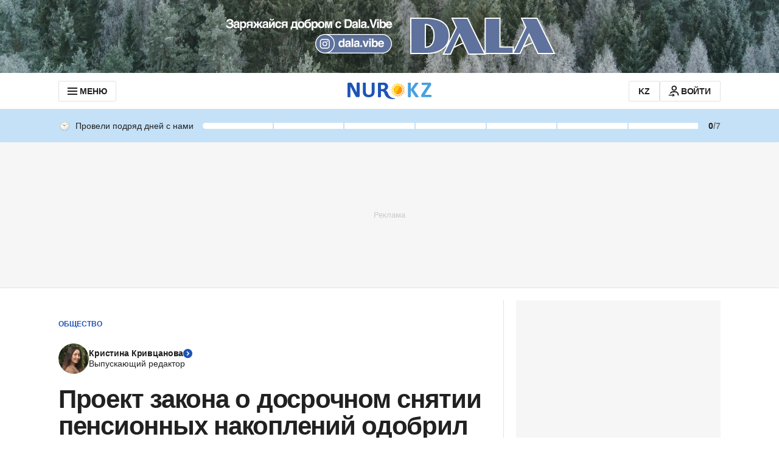

--- FILE ---
content_type: text/html; charset=utf-8
request_url: https://www.google.com/recaptcha/api2/aframe
body_size: 257
content:
<!DOCTYPE HTML><html><head><meta http-equiv="content-type" content="text/html; charset=UTF-8"></head><body><script nonce="0CORQy1o_0bvDLgjIp0zcg">/** Anti-fraud and anti-abuse applications only. See google.com/recaptcha */ try{var clients={'sodar':'https://pagead2.googlesyndication.com/pagead/sodar?'};window.addEventListener("message",function(a){try{if(a.source===window.parent){var b=JSON.parse(a.data);var c=clients[b['id']];if(c){var d=document.createElement('img');d.src=c+b['params']+'&rc='+(localStorage.getItem("rc::a")?sessionStorage.getItem("rc::b"):"");window.document.body.appendChild(d);sessionStorage.setItem("rc::e",parseInt(sessionStorage.getItem("rc::e")||0)+1);localStorage.setItem("rc::h",'1769427239141');}}}catch(b){}});window.parent.postMessage("_grecaptcha_ready", "*");}catch(b){}</script></body></html>

--- FILE ---
content_type: text/javascript, application/javascript
request_url: https://www.nur.kz/_astro/google-authorization.astro_astro_type_script_index_0_lang.CqPBXyrK.js
body_size: 406
content:

!function(){try{var e="undefined"!=typeof window?window:"undefined"!=typeof global?global:"undefined"!=typeof self?self:{},n=(new Error).stack;n&&(e._sentryDebugIds=e._sentryDebugIds||{},e._sentryDebugIds[n]="b42dd7fa-81d7-5f66-a212-e82de784178b")}catch(e){}}();
import{e as t}from"./service.CipafP4N.js";import{i}from"./google-authorization.DNP-nx1C.js";import"./reactions.Djz-V0KD.js";import"./_commonjsHelpers.Cpj98o6Y.js";import"./index.BsD3EpIt.js";import"./common.DCCSYNLy.js";import"./ui-kit.DIVo4FFN.js";import"./index.Ol0pFmKV.js";import"./inheritsLoose.MYm6oGjQ.js";import"./index.dIqKFtWD.js";import"./floating-ui.dom.BuBfAMop.js";import"./http.CNeBsvOY.js";import"./custom-events.BkmV4OTC.js";import"./cookie.BimHPS34.js";import"./logger.DdQuRkN1.js";import"./growthbook.DVKDjhw8.js";import"./error.DeykbNne.js";import"./helpers.QSJ0JnEP.js";import"./ui-messages.yn2LjoTT.js";import"./constants.CzgO-3wx.js";const o=t();o.isAuthenticated||i({});

//# debugId=b42dd7fa-81d7-5f66-a212-e82de784178b
